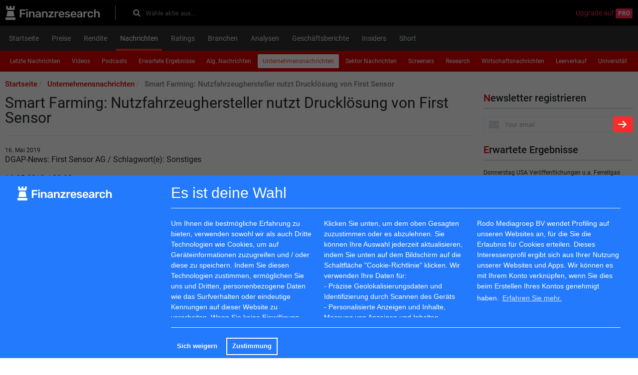

--- FILE ---
content_type: text/html; charset=utf-8
request_url: https://www.finanzresearch.ch/betriebsnachrichten/268775-smart-farming-nutzfahrzeughersteller-nutzt-druckloesung-von-first-sensor
body_size: 11220
content:
<html>
  <head>
    <title>Smart Farming: Nutzfahrzeughersteller nutzt Drucklösung von First Sensor  | Valuefokus.ch</title>
    <link href="https://www.valuefokus.de/betriebsnachrichten/268775-smart-farming-nutzfahrzeughersteller-nutzt-druckloesung-von-first-sensor" rel="canonical" />
    <meta content="DGAP-News: First Sensor AG / Schlagwort(e): Sonstiges 

 
16 - 16 May" name="description" />
    <meta content="Smart Farming: Nutzfahrzeughersteller nutzt Drucklösung von First Sensor  | Valuefokus.ch" property="og:title" />
    <meta content="article" property="og:type" />
    <meta content="https://www.finanzresearch.ch/betriebsnachrichten/268775-smart-farming-nutzfahrzeughersteller-nutzt-druckloesung-von-first-sensor" property="og:url" />
    <meta content="/images/valuefokus.ch.svg" property="og:image" />
    <meta content="DGAP-News: First Sensor AG / Schlagwort(e): Sonstiges 

 
16 - 16 May" property="og:description" />
    <meta content="width=device-width, initial-scale=1.0" name="viewport" />
    <link rel="apple-touch-icon" type="image/png" href="/assets/apple-touch-icon-57x57-5ec48005deb0662c59276658bed0d352.png" sizes="57x57" /><link rel="apple-touch-icon" type="image/png" href="/assets/apple-touch-icon-60x60-57d264a9c24b87dc3f5051e3089bbf64.png" sizes="60x60" /><link rel="apple-touch-icon" type="image/png" href="/assets/apple-touch-icon-72x72-7b5575e49acf86dc6c7bed7d96e3f269.png" sizes="72x72" /><link rel="apple-touch-icon" type="image/png" href="/assets/apple-touch-icon-76x76-db5f510e516ffd13d950b569c6971571.png" sizes="76x76" /><link rel="apple-touch-icon" type="image/png" href="/assets/apple-touch-icon-114x114-5c8a3a22ffbe18c085a6edb7a73a9396.png" sizes="114x114" /><link rel="apple-touch-icon" type="image/png" href="/assets/apple-touch-icon-120x120-24ea48deabe3275290bc0ee30b34dccb.png" sizes="120x120" /><link rel="apple-touch-icon" type="image/png" href="/assets/apple-touch-icon-144x144-cd3ab3814412f00cb17ec3f1f555a005.png" sizes="144x144" /><link rel="apple-touch-icon" type="image/png" href="/assets/apple-touch-icon-152x152-235f452795e4f65573b50c189715071b.png" sizes="152x152" /><link rel="apple-touch-icon" type="image/png" href="/assets/apple-touch-icon-180x180-8b7efd9fec3b677e894d7f5e0189c4aa.png" sizes="180x180" />
    <link href="/safari-pinned-tab.svg" rel="mask-icon" /><meta name="csrf-param" content="authenticity_token" />
    <meta name="csrf-token" content="fDlDbnRJbtm4Byw51nLD9FdEXeO5HqNTf9czq/VWPUIOrLQOXdPwXeLicDDkRRjn64WmYfA+MwanYJJj6rTHXw==" /><link rel="stylesheet" media="all" href="/assets/application_ch-9679312a7cf165c29fd740e767876426.css" data-turbolinks-track="true" /><link rel="stylesheet" media="all" href="/assets/fonts-75bcb2e37d93b558df20a4d71c739510.css" /><link rel="stylesheet" media="screen" href="https://maxcdn.bootstrapcdn.com/font-awesome/4.7.0/css/font-awesome.min.css" /><script src="/assets/application-042b36fd3d96988d7b00ef2eb4f62d78.js" data-turbolinks-track="true"></script><script>
    //<![CDATA[
    
      I18n.defaultLocale = "en";
      I18n.locale = "de";
      I18n.fallbacks = true;
    
    //]]>
    </script><script async src="https://securepubads.g.doubleclick.net/tag/js/gpt.js"></script>
    <script>
      window.googletag = window.googletag || {cmd: []};
      googletag.cmd.push(function() {
        googletag.defineSlot('/5863845/np_analist.nl/desktop-home-top-1', [[728, 90], [970, 90], [980, 90], [990, 90], [1000, 250], [1100, 250], [1170, 150], [1170, 250]], 'div-gpt-ad-1725265444385-0').addService(googletag.pubads());
        googletag.pubads().enableSingleRequest();
        googletag.pubads().collapseEmptyDivs();
        googletag.pubads().enableLazyLoad({fetchMarginPercent: 200, renderMarginPercent: 50, mobileScaling: 2.0});
        googletag.enableServices();
      });
    </script>
    <script async src="https://securepubads.g.doubleclick.net/tag/js/gpt.js"></script>
    <script>
      window.googletag = window.googletag || {cmd: []};
      googletag.cmd.push(function() {
        googletag.defineSlot('/5863845/np_analist.nl/desktop-nieuws-top-1', [[728, 90], [970, 90], [980, 90], [990, 90]], 'div-gpt-ad-1725265444385-8').addService(googletag.pubads());
        googletag.pubads().enableSingleRequest();
        googletag.pubads().collapseEmptyDivs();
        googletag.pubads().enableLazyLoad({fetchMarginPercent: 200, renderMarginPercent: 50, mobileScaling: 2.0});
        googletag.enableServices();
      });
    </script>	 
    <script async src="https://securepubads.g.doubleclick.net/tag/js/gpt.js"></script>
    <script>
      window.googletag = window.googletag || {cmd: []};
      googletag.cmd.push(function() {
        googletag.defineSlot('/5863845/np_analist.nl/desktop-nieuws-bottom', [[728, 90], [970, 90], [980, 90], [990, 90], [1000, 250], [1100, 250], [1170, 150], [1170, 250]], 'div-gpt-ad-1725265444385-12').addService(googletag.pubads());
        googletag.pubads().enableSingleRequest();
        googletag.pubads().collapseEmptyDivs();
        googletag.pubads().enableLazyLoad({fetchMarginPercent: 200, renderMarginPercent: 50, mobileScaling: 2.0});
        googletag.enableServices();
      });
    </script>
    <script async src="https://securepubads.g.doubleclick.net/tag/js/gpt.js"></script>
    <script>
      window.googletag = window.googletag || {cmd: []};
      googletag.cmd.push(function() {
        googletag.defineSlot('/5863845/np_analist.nl/desktop-home-sidebar_right_1', [[160, 600], [300, 600], [300, 250]], 'div-gpt-ad-1725265444385-2').addService(googletag.pubads());
        googletag.pubads().enableSingleRequest();
        googletag.pubads().collapseEmptyDivs();
        googletag.pubads().enableLazyLoad({fetchMarginPercent: 200, renderMarginPercent: 50, mobileScaling: 2.0});
        googletag.enableServices();
      });
    </script>
    <script async src="https://securepubads.g.doubleclick.net/tag/js/gpt.js"></script>
    <script>
      window.googletag = window.googletag || {cmd: []};
      googletag.cmd.push(function() {
        googletag.defineSlot('/5863845/np_analist.nl/desktop-home-sidebar_right_2', [[160, 600], [300, 600], [300, 250]], 'div-gpt-ad-1725265444385-3').addService(googletag.pubads());
        googletag.pubads().enableSingleRequest();
        googletag.pubads().collapseEmptyDivs();
        googletag.pubads().enableLazyLoad({fetchMarginPercent: 200, renderMarginPercent: 50, mobileScaling: 2.0});
        googletag.enableServices();
      });
    </script>
    
  </head>
  <body>
    <div id="overlay-black"></div>
    <div class="wrapper" id="wrapper"><!-- / 5863845/gpt -->
      <div id='div-gpt-ad-1725265444385-0' style='min-width: 728px; min-height: 90px; text-align: center'>
        <script>
          googletag.cmd.push(function() { googletag.display('div-gpt-ad-1725265444385-0'); });
        </script>
      </div>
      
      <header class="navbar navbar-inverse" role="navigation">
        <div class="container">
          <div class="row">
            <div class="col-xs-12"><div itemscope="" itemtype="http://schema.org/WebSite">
                <div class="navbar-top">
                  <div class="header-left">
                    <a class="navbar-logo" itemprop="url" href="/"><img src="/images/valuefokus.ch.svg" alt="Valuefokus.ch" /></a>
                    <form class="form-inline navbar-form" itemprop="potentialAction" action="/suche" accept-charset="UTF-8" method="get"><input name="utf8" type="hidden" value="&#x2713;" />
                          <meta content="https://www.analist.nl/zoeken?utf8=✓&amp;q={query}" itemprop="target" />
                          <div class="header_search_form">
                            <input type="text" name="q" id="inp" value="" placeholder="Wähle aktie aus..." class="search_input form-control" autocomplete="off" itemprop="query-input" /><label class="search-icon" for="inp"><i class="fa fa-search"></i></label>
                          </div></form>
                  </div>
                  <div class="header-right">
                    <div class="header_links"><a class="header_link upgrade_pro" href="/pro">Upgrade auf <span class="pro">Pro</span></a>
                    </div>
                  </div>
                </div>
              </div>
            </div>
          </div>
        </div>
      </header>
      <header class="main-mnu">
        <div class="container">
          <div class="row navigation-wrapping">
            <div class="col-xs-12">
              <nav class="navbar navbar-default">
                <div class="navbar-header">
                  <button class="navbar-toggle collapsed" data-target="#bs-example-navbar-collapse-1" data-toggle="collapse" type="button"><span class="sr-only">Toggle navigation</span><span class="icon-bar"></span><span class="icon-bar"></span><span class="icon-bar"></span></button><button class="navbar-toggle collapsed" data-target="#bs-example-navbar-collapse-3" data-toggle="collapse" type="button"><span class="sr-only"></span><span>Menu</span></button>
                </div>
                <div class="collapse navbar-collapse" id="bs-example-navbar-collapse-1">
                  <div class="main-navigation">
                    <ul class="nav nav-tabs" itemscope="" itemtype="https://schema.org/SiteNavigationElement"><li><a itemprop="url" class="wrap-normal" href="/"><span itemprop="name">Startseite</span></a></li><li><a itemprop="url" class="wrap-normal" href="/preise/aktien"><span itemprop="name">Preise</span></a></li><li><a itemprop="url" class="wrap-normal" href="/aktien_rendite"><span itemprop="name">Rendite</span></a></li><li class="active"><a itemprop="url" class="wrap-normal" href="/news"><span itemprop="name">Nachrichten</span></a></li><li><a itemprop="url" class="wrap-normal" href="/ratings"><span itemprop="name">Ratings</span></a></li><li><a itemprop="url" class="wrap-normal" href="/sektoren"><span itemprop="name">Branchen</span></a></li><li><a itemprop="url" class="wrap-normal" href="/toprankings"><span itemprop="name">Analysen</span></a></li><li><a itemprop="url" class="wrap-normal" href="/geschaftsberichte"><span itemprop="name">Geschäftsberichte</span></a></li><li><a itemprop="url" class="wrap-normal" href="/insiders"><span itemprop="name">Insiders</span></a></li><li><a itemprop="url" class="wrap-normal" href="/short_bruto"><span itemprop="name">Short</span></a></li>
                    </ul>
                    <div class="user-nav">
                    </div>
                  </div>
                </div>
              </nav>
            </div>
          </div>
        </div>
      </header>
      <div class="container"><div class="row sub-navigation-wrapping">
          <div class="col-xs-12">
            <nav class="navbar navbar-default">
              <div class="container-fluid">
                <div class="collapse navbar-collapse" id="bs-example-navbar-collapse-3">
                  <div class="sub-navigation">
                    <ul class="nav nav-pills" itemscope="" itemtype="https://schema.org/SiteNavigationElement">
                      <li><a itemprop="url" class="wrap-normal" href="/news"><span itemprop="name">Letzte Nachrichten</span></a></li><li><a itemprop="url" class="wrap-normal" href="/videos"><span itemprop="name">Videos</span></a></li><li><a itemprop="url" class="wrap-normal" href="/podcasts"><span itemprop="name">Podcasts</span></a></li><li><a itemprop="url" class="wrap-normal" href="/erwartete_ergebnisse"><span itemprop="name">Erwartete Ergebnisse</span></a></li><li><a itemprop="url" class="wrap-normal" href="/nachrichten"><span itemprop="name">Alg. Nachrichten</span></a></li><li class="active"><a itemprop="url" class="wrap-normal" href="/betriebsnachrichten"><span itemprop="name">Unternehmensnachrichten</span></a></li><li><a itemprop="url" class="wrap-normal" href="/sektor_nachrichten"><span itemprop="name">Sektor Nachrichten</span></a></li><li><a itemprop="url" class="wrap-normal" href="/screeners"><span itemprop="name">Screeners</span></a></li><li><a itemprop="url" class="wrap-normal" href="/research"><span itemprop="name">Research</span></a></li><li><a itemprop="url" class="wrap-normal" href="/wirtschaftsnachrichten"><span itemprop="name">Wirtschaftsnachrichten</span></a></li><li><a itemprop="url" class="wrap-normal" href="/leerverkauf"><span itemprop="name">Leerverkauf</span></a></li><li><a itemprop="url" class="wrap-normal" href="/universit%C3%A4t"><span itemprop="name">Universität</span></a></li>
                    </ul>
                  </div>
                </div>
              </div>
            </nav>
            <ul class="breadcrumb" itemscope="" itemtype="http://schema.org/BreadcrumbList">
              <li itemprop='itemListElement' itemscope itemtype='http://schema.org/ListItem'>
                    <a itemprop="item" itemtype="http://schema.org/Thing" href="/"><span itemprop="name">Startseite</span></a>
                     <meta itemprop='position' content='1'/>
                  </li><li itemprop='itemListElement' itemscope itemtype='http://schema.org/ListItem'>
                    <a itemprop="item" itemtype="http://schema.org/Thing" href="/betriebsnachrichten"><span itemprop="name">Unternehmensnachrichten</span></a>
                     <meta itemprop='position' content='2'/>
                  </li><li itemprop='itemListElement' itemscope itemtype='http://schema.org/ListItem'>
                    <a itemprop='item' itemtype='http://schema.org/Thing' style='color: grey;'><span itemprop="name">Smart Farming: Nutzfahrzeughersteller nutzt Drucklösung von First Sensor </span></a>
                     <meta itemprop='position' content='3'/>
                  </li>
            </ul>
          </div>
        </div>
        <div class="row contact-margin">
          <div class="col-xs-12 col-md-9 content mb-20">
            <h1>
              Smart Farming: Nutzfahrzeughersteller nutzt Drucklösung von First Sensor 
            </h1>
            <time>16. Mai 2019</time><!-- / 5863845/gpt -->
            <div id='div-gpt-ad-1725265444385-8' style='min-width: 728px; min-height: 90px;'>
              <script>
                googletag.cmd.push(function() { googletag.display('div-gpt-ad-1725265444385-8'); });
              </script>
            </div>
            
            <div class="common_news">
              <table  class="news_layout style2015"  border="0" cellpadding="0" cellspacing="0" >
              <tr >
              <td >
              <p class="news_top">DGAP-News: First Sensor AG / Schlagwort(e): Sonstiges<br/>
              
              <br/>
              <span class="news_top_date">16.05.2019 / 08:00 </span><br/>
              
              
              Für den Inhalt der Mitteilung ist der Emittent / Herausgeber verantwortlich.<br/>
              <br/>
              </p>
              <hr/>
              <div class="break-word news_main"><p><b>Smart Farming: Nutzfahrzeughersteller nutzt Drucklösung von First Sensor </b></p>
              
              <p style="margin-left:40px;"><b>- </b>Einsatz in neuer Generation innovativer Mähdrescher</p>
              
              <p style="margin-left:40px;">- 2019 Ausstattung von 2.000 Maschinen geplant</p>
              
              <p>Die First Sensor AG, Entwickler und Hersteller von Standardprodukten und kundenspezifischen Sensorlösungen im Wachstumsmarkt Sensorik, baut die Aktivitäten im Bereich Smart Farming aus und beliefert einen international tätigen Hersteller von Nutz- und Sonderfahrzeugen mit kundenspezifischen Niedrigstdrucksensoren. In einer neuen Generation innovativer Mähdrescher überwachen sie den Druck auf Dreschsiebe, um den Dreschvorgang zu verbessern und die Effizienz des Erntevorgangs zu erhöhen. Der Schlüsselkunde will in diesem Jahr 2.000 Maschinen mit der Lösung optimieren und kündigte für das kommende Jahr bereits höhere Abrufe an.</p>
              
              <p>"Durch die Zusammenarbeit mit unserem Schlüsselkunden bauen wir entlang unserer Mobility-Strategie den Marktanteil im Bereich Nutz- und Sonderfahrzeuge konsequent aus und erweitern zudem unsere Präsenz im wachsenden Applikationsfeld Smart Farming. Dabei setzen wir nicht nur auf den Wachstumstreiber Druck, sondern erschließen uns auch Potenziale für die Anwendung von Kameras und Sensorfusion zur Einführung des teil- und vollautonomen Fahrens", führt Dr. Dirk Rothweiler, Vorstandsvorsitzender der First Sensor AG aus. Experten zufolge wird der globale Markt für Landtechnik bei einer durchschnittlichen jährlichen Wachstumsrate von 12,61 Prozent im Jahr 2026 ein Volumen von 19,86 Milliarden US-Dollar erreichen. First Sensor hat im Geschäftsjahr 2018 mit Anwendungen im Zielmarkt Mobility 40,2 Millionen Euro erwirtschaftet. Nutz- und Sonderfahrzeuge machen dabei einen Anteil von 20 Prozent aus.</p>
              
              <p>"Agrar- und landwirtschaftliche Maschinen sind Innovationstreiber im Umfeld der mobilen Arbeitsmaschinen. Sie verfügen über ein hohes Potenzial zur Automatisierung und Effizienzerhöhungen werden sofort sichtbar. Dieser Markt bietet für uns daher interessante Möglichkeiten, unseren Wertschöpfungsanteil auszubauen", hebt Wilhelm Prinz von Hessen, Vice President Mobility der First Sensor AG hervor. Die Entwicklung und Produktion des kundenspezifischen Sensormoduls übernimmt die First Sensor Mobility GmbH in Dresden. Sie nutzt LDE-Niedrigstdrucksensoren, die am kanadischen First Sensor-Standort in Montreal als Komponenten aufgebaut werden. LDE-Sensoren decken kleinste Druckbereiche ab 0,25 Millibar ab. Durch die Integration des Strömungskanals auf Sensorchip-Ebene besitzen sie sehr hohe pneumatische Widerstände. Sie sind außerdem sehr robust im Umgang mit staubbelasteter Luft und halten Vibrationen und Schockbelastungen aus. Drucksensorik ist neben LiDAR und Kamera ein Wachstumstreiber für First Sensor. Im vergangenen Jahr hat das Unternehmen rund 40 Prozent des Umsatzes im Bereich Pressure erzielt.</p>
              
              <p><b>Über die First Sensor AG</b><br />
              Gegründet als Technologie-Startup in den frühen 1990er Jahren, ist First Sensor heute ein weltweit tätiges Sensorikunternehmen. Basierend auf dem Knowhow in Chip Design und Production sowie Microelectronic Packaging entstehen Standardsensoren und kundenspezifische Sensorlösungen in den Bereichen Photonics, Pressure und Advanced Electronics für den stetig wachsenden Bedarf in Schlüsselanwendungen für die Zielmärkte Industrial, Medical und Mobility. Die Strategie ist auf profitables Wachstum ausgerichtet und fokussiert auf Schlüsselkunden und -produkte, Vorwärtsintegration und die Stärkung der internationalen Präsenz. First Sensor ist seit 1999 an der Frankfurter Wertpapierbörse notiert [Prime Standard Ι WKN: 720190 Ι ISIN: DE0007201907 Ι SIS]. Weitere Informationen: <a href='https://link.cockpit.eqs.com/cgi-bin/fncls.ssp?fn=redirect&url=9215c4499171f872e25eb8f6ac806eee&application_id=812117&site_id=news_data&application_name=news' target="_blank">www.first-sensor.com</a>.</p>
              
              <p><b>Disclaimer</b><br />
              Aussagen in diesem Bericht, die sich auf die zukünftige Entwicklung beziehen, basieren auf unserer sorgfältigen Einschätzung zukünftiger Ereignisse. Die tatsächlichen Ergebnisse des Unternehmens können von den geplanten Ergebnissen erheblich abweichen, da sie von einer Vielzahl von Markt- und Wirtschaftsfaktoren abhängen, die sich teilweise dem Einfluss des Unternehmens entziehen.<br />
              <br />
              <b>Druckfähiges Bildmaterial </b><br />
              <a href='https://link.cockpit.eqs.com/cgi-bin/fncls.ssp?fn=redirect&url=047433dabf9cbac71a951168957eb1d5&application_id=812117&site_id=news_data&application_name=news' target="_blank">http://www.first-sensor.com/de/unternehmen/presse/bildarchiv</a><br />
              Die Bildrechte hält die First Sensor AG. Bei Verwendung bitten wir Sie um einen Hinweis darauf. Sollten Sie weiteres Material benötigen, kontaktieren Sie uns gerne.</p>
              </div>
              
              
              
              
              
              
              
              
              
              
              <br/><hr/>
              <p class="news_bottom">
              16.05.2019  Veröffentlichung einer Corporate News/Finanznachricht, übermittelt durch DGAP - ein Service der EQS Group AG. <br/>Für den Inhalt der Mitteilung ist der Emittent / Herausgeber verantwortlich.<br/><br/>Die DGAP Distributionsservices umfassen gesetzliche Meldepflichten, Corporate News/Finanznachrichten und Pressemitteilungen. <br/>Medienarchiv unter http://www.dgap.de<br/>
              </p>
              <hr/>
              
              </td >
              </tr >
              </table >
              
              
              		
              		
              		
              		
              		
              		
              		
              		
              		
              		
              		
              		
              		
              		
              		
              		
              		
              		
              		
              		
                      
                      
              		
              		
              		
              		
              
              
              
              
              
              
              
              
              
              
              
              
              
              
              
              
              
              
              
              
              
              
              
              
              
              
              
              
              
              
              <table class="news_footer_layout"  cellpadding="0" cellspacing="0" >
              
              <tr>
              	<td align="left" valign="top" class="first_column column_1" no_break=1 nowrap>Sprache:</td>
              	<td align="left" valign="top" class="column_2">Deutsch</td>
              </tr>
              
              
              <tr>
              	<td align="left" valign="top" class="column_1" no_break=1 nowrap>Unternehmen:</td>
              	<td align="left" valign="top" class="column_2">First Sensor AG</td>
              </tr>
              <tr>
              	<td align="left" valign="top" class="column_1"></td>
              	<td align="left" valign="top" class="column_2">Peter-Behrens-Straße 15</td>
              </tr>
              <tr>
              	<td align="left" valign="top" class="column_1"></td>
              	<td align="left" valign="top" class="column_2">12459 Berlin</td>
              
              </tr>
              <tr>
              	<td align="left" valign="top" class="column_1"></td>
              	<td align="left" valign="top" class="column_2">Deutschland</td>
              </tr>
              
              
              <tr>
              	<td align="left" valign="top" class="column_1" no_break=1 nowrap>Telefon:</td>
              	<td align="left" valign="top" class="column_2">+49 (0)30 63 99 23-760</td>
              </tr>
              
              
              <tr>
              	<td align="left" valign="top" class="column_1" no_break=1 nowrap>Fax:</td>
              	<td align="left" valign="top" class="column_2">+49 (0)30 63 99 23-719</td>
              </tr>
              
              
              <tr>
              	<td align="left" valign="top" class="column_1" no_break=1 nowrap>E-Mail:</td>
              	<td align="left" valign="top" class="column_2">ir@first-sensor.com</td>
              </tr>
              
              
              <tr>
              	<td align="left" valign="top" class="column_1" no_break=1 nowrap>Internet:</td>
              	<td align="left" valign="top" class="column_2">www.first-sensor.com</td>
              </tr>
              
              
              <tr>
              	<td align="left" valign="top" class="column_1" no_break=1 nowrap>ISIN:</td>
              	<td align="left" valign="top" class="column_2">DE0007201907</td>
              </tr>
              
              
              
              <tr>
              	<td align="left" valign="top" class="column_1" no_break=1 nowrap>WKN:</td>
              	<td align="left" valign="top" class="column_2">720190</td>
              </tr>
              
              
              
              
              
              
              
              
              
              <tr>
              	<td align="left" valign="top" class="column_1" no_break=1>Börsen:</td>
              	<td align="left" valign="top" class="column_2">Regulierter Markt in Frankfurt (Prime Standard); Freiverkehr in Berlin, Düsseldorf, Hamburg, München, Stuttgart, Tradegate Exchange</td>
              </tr>
              
              
              
              
              
              
              
              <tr>
              	<td align="left" valign="top" class="column_1" no_break=1 nowrap>EQS News ID:</td>
              	<td align="left" valign="top" class="column_2">812117</td>
              </tr>
              
              </table>
              
              <br/>
              <table class="news_footer_layout"  border="0" cellpadding="0" cellspacing="0"  >
              <tr>
              	<td align="left" valign="top" colspan="2"></td>
              </tr>
              </table>
              
              
              <table class="news_layout news_layout_footer_end"  border="0"   cellpadding="0" cellspacing="0" >
              <tr>
              	<td align="left" valign="top" colspan="2">&nbsp;</td>
              </tr>
              <tr>
              	<td align="left" valign="top" class="column_1">Ende der Mitteilung</td>
              	<td align="left" valign="top" class="column_2">DGAP News-Service</td>
              </tr>
              </table>
              
              
              
              <p class="">
              
              
              </p>
              
              <img src="https://link.cockpit.eqs.com/cgi-bin/fncls.ssp?fn=show_t_gif&application_id=812117&application_name=news&site_id=news_data" alt="show this" width="0" height="0" border="0" />
              
              
            </div>
            <div class="social-likes" >
              <div class="facebook" title="Share link on Facebook">Facebook</div>
              <div class="twitter" data-related="dsdfsd" title="Share link on Twitter">Twitter</div>
            </div>
            
          </div>
          <div class="col-xs-12 col-md-3 sidebar">
            <!-- / 5863845/gpt -->
            <div id='div-gpt-ad-1725265444385-2' style='min-width: 160px; min-height: 250px;'>
              <script>
                googletag.cmd.push(function() { googletag.display('div-gpt-ad-1725265444385-2'); });
              </script>
            </div>
            <div class="well">
              <form class="email-form" action="/subscribe" accept-charset="UTF-8" method="post"><input name="utf8" type="hidden" value="&#x2713;" /><input type="hidden" name="authenticity_token" value="25SOPYavwqvDIk+ycOFmqb0DyyyD+rMoUVY9+E7dsVCpAXldrzVcL5nHE7tC1r26AcIwrsraI32J4ZwwUT9LTQ==" />
                <div class="title-link">
                  <label class="main-label" for="main">Newsletter registrieren</label>
                </div>
                <div class="input-group">
                  <span class="inputbg"><input type="text" name="email" id="email" value="" placeholder="Your email" class="form-control" /><div class="udgwtkijhmcoeasxp_1769161505"><style media="screen">.udgwtkijhmcoeasxp_1769161505 {position:absolute!important;top:-9999px;left:-9999px;}</style><label for="udgwtkijhmcoeasxp">If you are a human, ignore this field</label><input type="text" name="udgwtkijhmcoeasxp" id="udgwtkijhmcoeasxp" autocomplete="off" tabindex="-1" /></div></span><button name="button" type="submit" class="btn btn-primary"><i class="arrow-right"></i></button>
                </div></form>
            </div>
            <div class="well hidden-xs">
              <div class="title-link">
                <a class="index-title" href="/erwartete_ergebnisse">Erwartete Ergebnisse</a>
              </div>
              <div class="newsletters-wrapper">
                <div class="news-title-link">
                  <a href="/erwartete_ergebnisse/1000641-donnerstag-usa-ver-ouml-ffentlichungen-u-a-ferrellgas-partners-lp-und-park-city-group-inc">Donnerstag USA Ver&ouml;ffentlichungen u.a. Ferrellgas Partners LP und Park City Group Inc</a>
                </div>
                <div class="news-title-link">
                  <a href="/erwartete_ergebnisse/1000636-donnerstag-eu-ver-ouml-ffentlichungen-u-a-abrdn-property-income-trust-ltd-und-enwell-energy-plc">Donnerstag EU-Ver&ouml;ffentlichungen u.a. abrdn Property Income Trust Ltd und Enwell Energy PLC</a>
                </div>
                <div class="news-title-link">
                  <a href="/erwartete_ergebnisse/1000087-mittwoch-usa-ver-ouml-ffentlichungen-u-a-h-b-fuller-company-und-migom-global-corp">Mittwoch USA Ver&ouml;ffentlichungen u.a. H.B. Fuller Company und Migom Global Corp</a>
                </div>
              </div>
            </div><!-- / 5863845/gpt -->
            <div id='div-gpt-ad-1725265444385-3' style='min-width: 160px; min-height: 250px;'>
              <script>
                googletag.cmd.push(function() { googletag.display('div-gpt-ad-1725265444385-3'); });
              </script>
            </div>
            
            <div class="well hidden-xs">
              <a class="twitter-timeline" href="https://twitter.com/FinanzResearch" data-widget-id="704673150102020100">Tweets by @FinanzResearch</a>
              <script>!function(d,s,id){var js,fjs=d.getElementsByTagName(s)[0],p=/^http:/.test(d.location)?'http':'https';if(!d.getElementById(id)){js=d.createElement(s);js.id=id;js.src=p+"://platform.twitter.com/widgets.js";fjs.parentNode.insertBefore(js,fjs);}}(document,"script","twitter-wjs");</script>
              
            </div>
            <div class="rb_logolink_div">
              <table>
                <tbody>
                  <tr>
                    <td class="rb_table_td">
                      <a target="_blank" href="https://www.valuefokus.de/universit%C3%A4t/491320-alles-ueber-ethereum"><img width="40" height="40" src="https://analist-seminar-videos.s3.amazonaws.com/uploads/textlink/analist.jpg" alt="Analist" /></a>
                    </td>
                    <td>
                      <div class="rb_logolink_textdiv"><a class="rb_logolink_link" target="_blank" href="https://www.valuefokus.de/universit%C3%A4t/491320-alles-ueber-ethereum">
                                    <span class="rb_logolink_title">Alles über Ethereum</span></a><br />
                      </div>
                      <span class="rb_logolink_text"></span>
                    </td>
                  </tr>
                </tbody>
              </table>
            </div><div class="rb_logolink_div">
              <table>
                <tbody>
                  <tr>
                    <td class="rb_table_td">
                      <a target="_blank" href="https://www.valuespectrum.com/"><img width="40" height="40" src="https://analist-seminar-videos.s3.amazonaws.com/uploads/textlink/analist.jpg" alt="Analist" /></a>
                    </td>
                    <td>
                      <div class="rb_logolink_textdiv"><a class="rb_logolink_link" target="_blank" href="https://www.valuespectrum.com/">
                                    <span class="rb_logolink_title">Aktien USA</span></a><br />
                      </div>
                      <span class="rb_logolink_text"></span>
                    </td>
                  </tr>
                </tbody>
              </table>
            </div><div class="rb_logolink_div">
              <table>
                <tbody>
                  <tr>
                    <td class="rb_table_td">
                      <a target="_blank" href="https://www.analist.nl/"><img width="40" height="40" src="https://analist-seminar-videos.s3.amazonaws.com/uploads/textlink/analist.jpg" alt="Analist" /></a>
                    </td>
                    <td>
                      <div class="rb_logolink_textdiv"><a class="rb_logolink_link" target="_blank" href="https://www.analist.nl/">
                                    <span class="rb_logolink_title">Niederländische Aktien</span></a><br />
                      </div>
                      <span class="rb_logolink_text"></span>
                    </td>
                  </tr>
                </tbody>
              </table>
            </div>
          </div>
        </div><!-- / 5863845/gpt -->
        <div id='div-gpt-ad-1725265444385-12' style='min-width: 728px; min-height: 90px;'>
          <script>
            googletag.cmd.push(function() { googletag.display('div-gpt-ad-1725265444385-12'); });
          </script>
        </div>
        
      </div>
      <div class="container">
        <div class="row empty_place">
          <div class="col-xs-12">
            <div class="footer">
              <div class="top">
                <a href="#wrapper"><i class="arrow-up"></i></a>
              </div><div class="well well-lg">
                <div class="row">
                  <div class="col-sm-4 mrb-20">
                    <span class="head">Impressum</span>
                    <ul class="footer-links">
                      <li class="block">
                        <a href="http://www.fpgroup.nl">Fpgroup.nl</a>
                      </li>
                      <li class="block">
                        <a href="mailto:info@analist.nl">info@analist.nl</a>
                      </li>
                      <li class="block">
                        <a href="/impressum">Impressum</a>
                      </li>
                      <li class="blockbottom20">
                        <a href="/sitemap/1000/ch">RSS feed</a>
                      </li>
                      <li class="block">
                        <a href="/contacts/free/new">Contact</a>
                      </li>
                      <li class="block" id="revoke-button-place"></li>
                    </ul>
                  </div>
                  <div class="col-sm-4 mrb-20">
                    <span class="head">Netzwerk</span>
                    <ul class="footer-links">
                      <li class="block">
                        <a target="_blank" href="https://www.analist.nl">Analist.nl</a>
                      </li>
                      <li class="block">
                        <a href="/links">Links</a>
                      </li>
                      <li class="block">
                        <a href="/isin">ISIN</a>
                      </li>
                      <li class="block">
                        <a href="/glossary">Glossar</a>
                      </li>
                    </ul>
                  </div>
                  <div class="col-sm-4 mrb-20">
                    <span class="head">Partner</span>
                    <ul class="footer-links">
                      <li class="block">
                        Morningstar
                      </li>
                      <li class="block">
                        Yes-Investmedia.de
                      </li>
                      <li class="block">
                        AAII.com
                      </li>
                      <li class="block">
                        NASDAQ
                      </li>
                      <li class="block">
                        vwd Group
                      </li>
                      <li class="block">
                        Euronext
                      </li>
                      <li class="block">
                        BATS Chi-x
                      </li>
                    </ul>
                  </div>
                </div>
              </div>
              <div class="bottom">
                <div class="copyright">
                  © 2026 Valuefokus. All Rights Reserved
                </div>
                <div class="developed_by">
                  Developed and maintained by&nbsp;&nbsp;<img src="/images/velainn-logo.png" alt="Velainn logo" />
                </div>
              </div>
            </div>
          </div>
        </div>
      </div>
    </div>
    <!-- Start of HubSpot Embed Code -->
    <script type="text/javascript" id="hs-script-loader" async defer src="//js-eu1.hs-scripts.com/25210151.js"></script>
    <!-- End of HubSpot Embed Code -->          <script src="https://cdn.jsdelivr.net/npm/cookieconsent@3/build/cookieconsent.min.js"></script>
    <script>
    window.cookieconsent.initialise({
      layout: 'custom-cookie-consent-layout',
      layouts: {
        'custom-cookie-consent-layout':
        '<div class="container custom-cookie-consent-layout">                <div class="row cookie-message">                  <div class="col-md-3 col-xs-12" style="padding-top: 8px;">                  <img src="/images/valuefokus.ch.svg" alt="Valuefokus.ch" />                  </div>                  <div class="col-md-9 col-xs-12 col-sm-12">                  <p style="color: white; margin: 10px 0 20px; font-weight: 400; font-size: 30px; padding-bottom: 20px; border-bottom: 1px solid #e1ecf4;">Es ist deine Wahl</p>                    <div class="row">                      <div class="col-md-4 col-xs-12 col-sm-12">Um Ihnen die bestmögliche Erfahrung zu bieten, verwenden sowohl wir als auch Dritte Technologien wie Cookies, um auf Geräteinformationen zuzugreifen und / oder diese zu speichern. Indem Sie diesen Technologien zustimmen, ermöglichen Sie uns und Dritten, personenbezogene Daten wie das Surfverhalten oder eindeutige Kennungen auf dieser Website zu verarbeiten. Wenn Sie keine Einwilligung erteilen oder widerrufen, kann dies bestimmte Merkmale und Funktionen beeinträchtigen.</div>                      <div class="col-md-4 col-xs-12 col-sm-12">Klicken Sie unten, um dem oben Gesagten zuzustimmen oder es abzulehnen. Sie können Ihre Auswahl jederzeit aktualisieren, indem Sie unten auf dem Bildschirm auf die Schaltfläche \"Cookie-Richtlinie\" klicken. Wir verwenden Ihre Daten für: <br> - Präzise Geolokalisierungsdaten und Identifizierung durch Scannen des Geräts <br> - Personalisierte Anzeigen und Inhalte, Messung von Anzeigen und Inhalten, Einblicke in die Zielgruppe und Produktentwicklung.</div>                      <div class="col-md-4 col-xs-12 col-sm-12">Rodo Mediagroep BV wendet Profiling auf unseren Websites an, für die Sie die Erlaubnis für Cookies erteilen. Dieses Interessenprofil ergibt sich aus Ihrer Nutzung unserer Websites und Apps. Wir können es mit Ihrem Konto verknüpfen, wenn Sie dies beim Erstellen Ihres Kontos genehmigt haben. {{link}}</div>                    </div>                  </div>                </div>                <div class="row cookies-buttons">                  <div class="col-md-3 col-xs-12">                  </div>                  <div class="col-md-9 col-xs-12 col-sm-12">                    <hr>                    <div align= "center">{{compliance}}</div>                  </div>                </div>              </div>'
      },
      cookie: {
        name: "cookieconsent_status2"
      },
      palette: {
        popup: {
          background: "#237afc"
        },
        button: {
          background: "transparent",
          text: "#fff",
          border: "#fff"
        }
      },
      type: "opt-in",
      revokeBtn: '<a class="cc-revoke" id="revoke-button">Cookie-Richtlinie</a>',
      animateRevokable: false,
      content: {
        link: "Erfahren Sie mehr.",
        allow: "Zustimmung",
        deny: "Sich weigern",
        href: "https://2gdpr.com/cookies",
      },
      onInitialise: function (status) {
        var type = this.options.type;
        var didConsent = this.hasConsented();
        if (type == 'opt-in' && didConsent) {
          myScripts();
        }
      },
      onStatusChange: function(status, chosenBefore) {
        var type = this.options.type;
        var didConsent = this.hasConsented();
        if (type == 'opt-in' && didConsent) {
          myScripts();
        }
      },
      onPopupOpen: function() {
        myOverlayBlackOn();
      },
      onPopupClose: function() {
        myOverlayBlackOff();
      }
    });
     function myScripts() {
          (function(i,s,o,g,r,a,m){i['GoogleAnalyticsObject']=r;i[r]=i[r]||function(){
          (i[r].q=i[r].q||[]).push(arguments)},i[r].l=1*new Date();a=s.createElement(o),
          m=s.getElementsByTagName(o)[0];a.async=1;a.src=g;m.parentNode.insertBefore(a,m)
          })(window,document,'script','https://www.google-analytics.com/analytics.js','ga');
           ga('create', 'UA-11334375-15', 'auto');
          ga('send', 'pageview');
           (adsbygoogle=window.adsbygoogle||[]).pauseAdRequests=0;
    };
     function myOverlayBlackOn() {
      document.getElementById('overlay-black').style.display = "block";
    };
     function myOverlayBlackOff() {
      document.getElementById('overlay-black').style.display = "none";
    };
    </script>
    <script>
      var fragment = document.createDocumentFragment();
      fragment.appendChild(document.getElementById('revoke-button'));
      document.getElementById('revoke-button-place').appendChild(fragment);
    </script>
    
  </body>
</html>

--- FILE ---
content_type: text/html; charset=utf-8
request_url: https://www.google.com/recaptcha/api2/aframe
body_size: 268
content:
<!DOCTYPE HTML><html><head><meta http-equiv="content-type" content="text/html; charset=UTF-8"></head><body><script nonce="lIAc07kAJ6VXIo5K-L8bwg">/** Anti-fraud and anti-abuse applications only. See google.com/recaptcha */ try{var clients={'sodar':'https://pagead2.googlesyndication.com/pagead/sodar?'};window.addEventListener("message",function(a){try{if(a.source===window.parent){var b=JSON.parse(a.data);var c=clients[b['id']];if(c){var d=document.createElement('img');d.src=c+b['params']+'&rc='+(localStorage.getItem("rc::a")?sessionStorage.getItem("rc::b"):"");window.document.body.appendChild(d);sessionStorage.setItem("rc::e",parseInt(sessionStorage.getItem("rc::e")||0)+1);localStorage.setItem("rc::h",'1769161509434');}}}catch(b){}});window.parent.postMessage("_grecaptcha_ready", "*");}catch(b){}</script></body></html>

--- FILE ---
content_type: image/svg+xml
request_url: https://www.finanzresearch.ch/images/valuefokus.ch.svg
body_size: 20555
content:
<?xml version="1.0" encoding="UTF-8" standalone="no"?>
<svg width="190px" height="28px" viewBox="0 0 190 28" version="1.1" xmlns="http://www.w3.org/2000/svg" xmlns:xlink="http://www.w3.org/1999/xlink">
    <!-- Generator: Sketch 48.2 (47327) - http://www.bohemiancoding.com/sketch -->
    <title>finanzresearch</title>
    <desc>Created with Sketch.</desc>
    <defs></defs>
    <g id="done" stroke="none" stroke-width="1" fill="none" fill-rule="evenodd" transform="translate(-40.000000, -283.000000)">
        <g id="8" transform="translate(40.000000, 254.000000)" fill="#FFFFFF">
            <g id="finanzresearch" transform="translate(0.000000, 29.000000)">
                <path d="M28.955,22.839 C28.8476661,22.7316661 28.794,22.6013341 28.794,22.448 L28.794,7.475 C28.794,7.30633249 28.8438328,7.16833387 28.9435,7.061 C29.0431672,6.95366613 29.1773325,6.9 29.346,6.9 L39.351,6.9 C39.5196675,6.9 39.6576661,6.95366613 39.765,7.061 C39.8723339,7.16833387 39.926,7.30633249 39.926,7.475 L39.926,9.131 C39.926,9.2843341 39.8723339,9.41466613 39.765,9.522 C39.6576661,9.62933387 39.5196675,9.683 39.351,9.683 L31.991,9.683 L31.991,14.007 L38.891,14.007 C39.0596675,14.007 39.1976661,14.0606661 39.305,14.168 C39.4123339,14.2753339 39.466,14.4056659 39.466,14.559 L39.466,16.215 C39.466,16.3683341 39.4123339,16.4986661 39.305,16.606 C39.1976661,16.7133339 39.0596675,16.767 38.891,16.767 L31.991,16.767 L31.991,22.448 C31.991,22.6013341 31.9373339,22.7316661 31.83,22.839 C31.7226661,22.9463339 31.5846675,23 31.416,23 L29.346,23 C29.1926659,23 29.0623339,22.9463339 28.955,22.839 Z M41.733,8.924 C41.6256661,8.81666613 41.572,8.6863341 41.572,8.533 L41.572,6.854 C41.572,6.68533249 41.6256661,6.54733387 41.733,6.44 C41.8403339,6.33266613 41.9706659,6.279 42.124,6.279 L44.24,6.279 C44.4086675,6.279 44.5466661,6.33266613 44.654,6.44 C44.7613339,6.54733387 44.815,6.68533249 44.815,6.854 L44.815,8.533 C44.815,8.6863341 44.7575006,8.81666613 44.6425,8.924 C44.5274994,9.03133387 44.3933341,9.085 44.24,9.085 L42.124,9.085 C41.9706659,9.085 41.8403339,9.03133387 41.733,8.924 Z M41.825,22.839 C41.7176661,22.7316661 41.664,22.6013341 41.664,22.448 L41.664,11.592 C41.664,11.4233325 41.7176661,11.2891672 41.825,11.1895 C41.9323339,11.0898328 42.0626659,11.04 42.216,11.04 L44.171,11.04 C44.3243341,11.04 44.4546661,11.0936661 44.562,11.201 C44.6693339,11.3083339 44.723,11.4386659 44.723,11.592 L44.723,22.448 C44.723,22.6013341 44.6693339,22.7316661 44.562,22.839 C44.4546661,22.9463339 44.3243341,23 44.171,23 L42.216,23 C42.0626659,23 41.9323339,22.9463339 41.825,22.839 Z M47.22,22.839 C47.1126662,22.7316661 47.059,22.6013341 47.059,22.448 L47.059,11.592 C47.059,11.4233325 47.1126662,11.2891672 47.22,11.1895 C47.3273339,11.0898328 47.4576659,11.04 47.611,11.04 L49.52,11.04 C49.6886675,11.04 49.8228329,11.0898328 49.9225,11.1895 C50.0221672,11.2891672 50.072,11.4233325 50.072,11.592 L50.072,12.535 C51.007338,11.3849943 52.2876586,10.81 53.913,10.81 C55.3236737,10.81 56.4429959,11.2699954 57.271,12.19 C58.0990042,13.1100046 58.513,14.374992 58.513,15.985 L58.513,22.448 C58.513,22.6013341 58.4631672,22.7316661 58.3635,22.839 C58.2638329,22.9463339 58.1296675,23 57.961,23 L55.891,23 C55.7376659,23 55.6073339,22.9463339 55.5,22.839 C55.3926662,22.7316661 55.339,22.6013341 55.339,22.448 L55.339,16.123 C55.339,15.2336622 55.1205022,14.5398358 54.6835,14.0415 C54.2464978,13.5431642 53.6216708,13.294 52.809,13.294 C52.0269961,13.294 51.3983357,13.5469975 50.923,14.053 C50.4476643,14.5590025 50.21,15.2489956 50.21,16.123 L50.21,22.448 C50.21,22.6013341 50.1601672,22.7316661 50.0605,22.839 C49.9608329,22.9463339 49.8266675,23 49.658,23 L47.611,23 C47.4576659,23 47.3273339,22.9463339 47.22,22.839 Z M62.0565,22.7585 C61.4048301,22.4441651 60.8911686,22.0186693 60.5155,21.482 C60.1398315,20.9453306 59.952,20.3550032 59.952,19.711 C59.952,18.6683281 60.3736625,17.8250032 61.217,17.181 C62.0603376,16.5369968 63.2179927,16.1000012 64.69,15.87 L67.841,15.41 L67.841,14.927 C67.841,14.2676634 67.6723351,13.769335 67.335,13.432 C66.997665,13.094665 66.4610037,12.926 65.725,12.926 C65.2189975,12.926 64.8126682,13.0179991 64.506,13.202 C64.1993318,13.3860009 63.9501677,13.5738324 63.7585,13.7655 L63.379,14.145 C63.3176664,14.3290009 63.2026675,14.421 63.034,14.421 L61.24,14.421 C61.1019993,14.421 60.9831672,14.3750005 60.8835,14.283 C60.7838329,14.1909995 60.734,14.0683341 60.734,13.915 C60.7493334,13.5316648 60.9371649,13.0985024 61.2975,12.6155 C61.6578352,12.1324976 62.2136629,11.7108351 62.965,11.3505 C63.7163371,10.9901649 64.6439945,10.81 65.748,10.81 C67.5573424,10.81 68.8759959,11.2163293 69.704,12.029 C70.5320042,12.8416707 70.946,13.9073267 70.946,15.226 L70.946,22.448 C70.946,22.6013341 70.8961672,22.7316661 70.7965,22.839 C70.6968329,22.9463339 70.5626675,23 70.394,23 L68.485,23 C68.3316659,23 68.2013339,22.9463339 68.094,22.839 C67.9866662,22.7316661 67.933,22.6013341 67.933,22.448 L67.933,21.551 C67.595665,22.0416691 67.1203364,22.4441651 66.507,22.7585 C65.8936636,23.0728349 65.1270046,23.23 64.207,23.23 C63.4249961,23.23 62.70817,23.0728349 62.0565,22.7585 Z M67.059,20.194 C67.5956694,19.6419972 67.864,18.8446719 67.864,17.802 L67.864,17.342 L65.564,17.71 C63.8006579,17.9860014 62.919,18.5763288 62.919,19.481 C62.919,19.9716691 63.1221647,20.3511653 63.5285,20.6195 C63.9348354,20.8878347 64.4216639,21.022 64.989,21.022 C65.8323376,21.022 66.5223307,20.7460028 67.059,20.194 Z M73.351,22.839 C73.2436662,22.7316661 73.19,22.6013341 73.19,22.448 L73.19,11.592 C73.19,11.4233325 73.2436662,11.2891672 73.351,11.1895 C73.4583339,11.0898328 73.5886659,11.04 73.742,11.04 L75.651,11.04 C75.8196676,11.04 75.9538329,11.0898328 76.0535,11.1895 C76.1531672,11.2891672 76.203,11.4233325 76.203,11.592 L76.203,12.535 C77.1383381,11.3849943 78.4186586,10.81 80.044,10.81 C81.4546738,10.81 82.5739959,11.2699954 83.402,12.19 C84.2300042,13.1100046 84.644,14.374992 84.644,15.985 L84.644,22.448 C84.644,22.6013341 84.5941672,22.7316661 84.4945,22.839 C84.3948329,22.9463339 84.2606676,23 84.092,23 L82.022,23 C81.8686659,23 81.7383339,22.9463339 81.631,22.839 C81.5236662,22.7316661 81.47,22.6013341 81.47,22.448 L81.47,16.123 C81.47,15.2336622 81.2515022,14.5398358 80.8145,14.0415 C80.3774979,13.5431642 79.7526708,13.294 78.94,13.294 C78.1579961,13.294 77.5293358,13.5469975 77.054,14.053 C76.5786643,14.5590025 76.341,15.2489956 76.341,16.123 L76.341,22.448 C76.341,22.6013341 76.2911672,22.7316661 76.1915,22.839 C76.0918329,22.9463339 75.9576676,23 75.789,23 L73.742,23 C73.5886659,23 73.4583339,22.9463339 73.351,22.839 Z M86.4280001,22.839 C86.3206662,22.7316661 86.2670001,22.6013341 86.2670001,22.448 L86.2670001,21.114 C86.2670001,20.9759993 86.2938331,20.8533339 86.3475001,20.746 C86.401167,20.6386661 86.4816662,20.5083341 86.5890001,20.355 L92.4540001,13.478 L87.0030001,13.478 C86.849666,13.478 86.7193339,13.4205006 86.6120001,13.3055 C86.5046662,13.1904994 86.4510001,13.0563341 86.4510001,12.903 L86.4510001,11.592 C86.4510001,11.4386659 86.5046662,11.3083339 86.6120001,11.201 C86.7193339,11.0936661 86.849666,11.04 87.0030001,11.04 L95.7660001,11.04 C95.9193342,11.04 96.0496662,11.0936661 96.1570001,11.201 C96.2643339,11.3083339 96.3180001,11.4386659 96.3180001,11.592 L96.3180001,13.018 C96.3180001,13.1406673 96.2835004,13.2633327 96.2145001,13.386 C96.1454997,13.5086673 96.0726671,13.6236661 95.9960001,13.731 L90.2460001,20.562 L96.2260001,20.562 C96.3793342,20.562 96.5096662,20.6156661 96.6170001,20.723 C96.7243339,20.8303339 96.7780001,20.9683325 96.7780001,21.137 L96.7780001,22.448 C96.7780001,22.6013341 96.7281672,22.7316661 96.6285001,22.839 C96.5288329,22.9463339 96.3946676,23 96.2260001,23 L86.8190001,23 C86.665666,23 86.5353339,22.9463339 86.4280001,22.839 Z M98.5620001,22.839 C98.4546662,22.7316661 98.4010001,22.6013341 98.4010001,22.448 L98.4010001,11.615 C98.4010001,11.4463325 98.4546662,11.3083339 98.5620001,11.201 C98.6693339,11.0936661 98.799666,11.04 98.9530001,11.04 L100.839,11.04 C101.007668,11.04 101.145666,11.0936661 101.253,11.201 C101.360334,11.3083339 101.414,11.4463325 101.414,11.615 L101.414,12.558 C102.180671,11.5459949 103.28466,11.04 104.726,11.04 L105.692,11.04 C105.860668,11.04 105.994833,11.0898328 106.0945,11.1895 C106.194167,11.2891672 106.244,11.4233325 106.244,11.592 L106.244,13.271 C106.244,13.4243341 106.194167,13.5546661 106.0945,13.662 C105.994833,13.7693339 105.860668,13.823 105.692,13.823 L103.875,13.823 C103.15433,13.823 102.587002,14.0299979 102.173,14.444 C101.758998,14.8580021 101.552,15.4253297 101.552,16.146 L101.552,22.448 C101.552,22.6013341 101.498334,22.7316661 101.391,22.839 C101.283666,22.9463339 101.153334,23 101,23 L98.9530001,23 C98.799666,23 98.6693339,22.9463339 98.5620001,22.839 Z M108.2695,21.758 C107.265162,20.7766618 106.732334,19.3813424 106.671,17.572 L106.648,16.997 C106.648,15.0803237 107.150162,13.5700055 108.1545,12.466 C109.158838,11.3619945 110.550325,10.81 112.329,10.81 C114.153676,10.81 115.560495,11.3619945 116.5495,12.466 C117.538505,13.5700055 118.033,15.0419908 118.033,16.882 L118.033,17.365 C118.033,17.5183341 117.979334,17.6486661 117.872,17.756 C117.764666,17.8633339 117.626668,17.917 117.458,17.917 L109.822,17.917 L109.822,18.101 C109.852667,18.959671 110.086498,19.6688305 110.5235,20.2285 C110.960502,20.7881695 111.56233,21.068 112.329,21.068 C113.203004,21.068 113.915997,20.7153369 114.468,20.01 C114.606001,19.8413325 114.713333,19.7378335 114.79,19.6995 C114.866667,19.6611665 114.996999,19.642 115.181,19.642 L117.205,19.642 C117.343001,19.642 117.461833,19.680333 117.5615,19.757 C117.661167,19.833667 117.711,19.9409993 117.711,20.079 C117.711,20.4470018 117.492502,20.8801642 117.0555,21.3785 C116.618498,21.8768358 115.993671,22.3099982 115.181,22.678 C114.368329,23.0460018 113.425339,23.23 112.352,23.23 C110.634658,23.23 109.273838,22.7393382 108.2695,21.758 Z M114.859,15.962 L114.859,15.916 C114.859,15.0113288 114.632836,14.2868361 114.1805,13.7425 C113.728164,13.1981639 113.111004,12.926 112.329,12.926 C111.546996,12.926 110.933669,13.1981639 110.489,13.7425 C110.044331,14.2868361 109.822,15.0113288 109.822,15.916 L109.822,15.962 L114.859,15.962 Z M121.404,22.701 C120.621996,22.3483316 120.043169,21.938169 119.6675,21.4705 C119.291832,21.002831 119.104,20.600335 119.104,20.263 C119.104,20.1096659 119.153833,19.9870005 119.2535,19.895 C119.353167,19.8029995 119.471999,19.757 119.61,19.757 L121.496,19.757 C121.618667,19.757 121.726,19.8183327 121.818,19.941 C121.894667,20.0023336 122.067165,20.1479989 122.3355,20.378 C122.603835,20.6080011 122.910498,20.788166 123.2555,20.9185 C123.600502,21.048834 123.979998,21.114 124.394,21.114 C125.007336,21.114 125.505665,20.9951679 125.889,20.7575 C126.272335,20.5198321 126.464,20.1786689 126.464,19.734 C126.464,19.4273318 126.375834,19.1781676 126.1995,18.9865 C126.023166,18.7948324 125.708836,18.6185008 125.2565,18.4575 C124.804165,18.2964992 124.125671,18.1163343 123.221,17.917 C121.91766,17.6409986 120.955503,17.2193362 120.3345,16.652 C119.713497,16.0846638 119.403,15.333338 119.403,14.398 C119.403,13.7846636 119.586998,13.2058361 119.955,12.6615 C120.323002,12.1171639 120.871163,11.6725017 121.5995,11.3275 C122.327837,10.9824983 123.197995,10.81 124.21,10.81 C125.252672,10.81 126.149663,10.9748317 126.901,11.3045 C127.652337,11.6341683 128.223498,12.0289977 128.6145,12.489 C129.005502,12.9490023 129.201,13.3553316 129.201,13.708 C129.201,13.8460007 129.151167,13.9648328 129.0515,14.0645 C128.951833,14.1641672 128.833001,14.214 128.695,14.214 L126.97,14.214 C126.801333,14.214 126.671001,14.1526673 126.579,14.03 C126.471666,13.953333 126.299168,13.811501 126.0615,13.6045 C125.823832,13.397499 125.559335,13.2326673 125.268,13.11 C124.976665,12.9873327 124.624002,12.926 124.21,12.926 C123.642664,12.926 123.205668,13.0486654 122.899,13.294 C122.592332,13.5393346 122.439,13.8613313 122.439,14.26 C122.439,14.5360014 122.511833,14.7659991 122.6575,14.95 C122.803167,15.1340009 123.098331,15.3064992 123.543,15.4675 C123.987669,15.6285008 124.654662,15.7933325 125.544,15.962 C128.304014,16.4986694 129.684,17.702324 129.684,19.573 C129.684,20.6616721 129.212505,21.54333 128.2695,22.218 C127.326495,22.89267 126.011675,23.23 124.325,23.23 C123.159661,23.23 122.186004,23.0536684 121.404,22.701 Z M132.4225,21.758 C131.418162,20.7766618 130.885334,19.3813424 130.824,17.572 L130.801,16.997 C130.801,15.0803237 131.303162,13.5700055 132.3075,12.466 C133.311838,11.3619945 134.703325,10.81 136.482,10.81 C138.306676,10.81 139.713495,11.3619945 140.7025,12.466 C141.691505,13.5700055 142.186,15.0419908 142.186,16.882 L142.186,17.365 C142.186,17.5183341 142.132334,17.6486661 142.025,17.756 C141.917666,17.8633339 141.779668,17.917 141.611,17.917 L133.975,17.917 L133.975,18.101 C134.005667,18.959671 134.239498,19.6688305 134.6765,20.2285 C135.113502,20.7881695 135.71533,21.068 136.482,21.068 C137.356004,21.068 138.068997,20.7153369 138.621,20.01 C138.759001,19.8413325 138.866333,19.7378335 138.943,19.6995 C139.019667,19.6611665 139.149999,19.642 139.334,19.642 L141.358,19.642 C141.496001,19.642 141.614833,19.680333 141.7145,19.757 C141.814167,19.833667 141.864,19.9409993 141.864,20.079 C141.864,20.4470018 141.645502,20.8801642 141.2085,21.3785 C140.771498,21.8768358 140.146671,22.3099982 139.334,22.678 C138.521329,23.0460018 137.578339,23.23 136.505,23.23 C134.787658,23.23 133.426838,22.7393382 132.4225,21.758 Z M139.012,15.962 L139.012,15.916 C139.012,15.0113288 138.785836,14.2868361 138.3335,13.7425 C137.881165,13.1981639 137.264004,12.926 136.482,12.926 C135.699996,12.926 135.086669,13.1981639 134.642,13.7425 C134.197331,14.2868361 133.975,15.0113288 133.975,15.916 L133.975,15.962 L139.012,15.962 Z M145.2465,22.7585 C144.59483,22.4441651 144.081169,22.0186693 143.7055,21.482 C143.329832,20.9453306 143.142,20.3550032 143.142,19.711 C143.142,18.6683281 143.563663,17.8250032 144.407,17.181 C145.250338,16.5369968 146.407993,16.1000012 147.88,15.87 L151.031,15.41 L151.031,14.927 C151.031,14.2676634 150.862335,13.769335 150.525,13.432 C150.187665,13.094665 149.651004,12.926 148.915,12.926 C148.408998,12.926 148.002668,13.0179991 147.696,13.202 C147.389332,13.3860009 147.140168,13.5738324 146.9485,13.7655 L146.569,14.145 C146.507666,14.3290009 146.392668,14.421 146.224,14.421 L144.43,14.421 C144.291999,14.421 144.173167,14.3750005 144.0735,14.283 C143.973833,14.1909995 143.924,14.0683341 143.924,13.915 C143.939334,13.5316648 144.127165,13.0985024 144.4875,12.6155 C144.847835,12.1324976 145.403663,11.7108351 146.155,11.3505 C146.906337,10.9901649 147.833995,10.81 148.938,10.81 C150.747342,10.81 152.065996,11.2163293 152.894,12.029 C153.722004,12.8416707 154.136,13.9073267 154.136,15.226 L154.136,22.448 C154.136,22.6013341 154.086167,22.7316661 153.9865,22.839 C153.886833,22.9463339 153.752668,23 153.584,23 L151.675,23 C151.521666,23 151.391334,22.9463339 151.284,22.839 C151.176666,22.7316661 151.123,22.6013341 151.123,22.448 L151.123,21.551 C150.785665,22.0416691 150.310337,22.4441651 149.697,22.7585 C149.083664,23.0728349 148.317005,23.23 147.397,23.23 C146.614996,23.23 145.89817,23.0728349 145.2465,22.7585 Z M150.249,20.194 C150.785669,19.6419972 151.054,18.8446719 151.054,17.802 L151.054,17.342 L148.754,17.71 C146.990658,17.9860014 146.109,18.5763288 146.109,19.481 C146.109,19.9716691 146.312165,20.3511653 146.7185,20.6195 C147.124835,20.8878347 147.611664,21.022 148.179,21.022 C149.022338,21.022 149.712331,20.7460028 150.249,20.194 Z M156.541,22.839 C156.433666,22.7316661 156.38,22.6013341 156.38,22.448 L156.38,11.615 C156.38,11.4463325 156.433666,11.3083339 156.541,11.201 C156.648334,11.0936661 156.778666,11.04 156.932,11.04 L158.818,11.04 C158.986668,11.04 159.124666,11.0936661 159.232,11.201 C159.339334,11.3083339 159.393,11.4463325 159.393,11.615 L159.393,12.558 C160.159671,11.5459949 161.26366,11.04 162.705,11.04 L163.671,11.04 C163.839668,11.04 163.973833,11.0898328 164.0735,11.1895 C164.173167,11.2891672 164.223,11.4233325 164.223,11.592 L164.223,13.271 C164.223,13.4243341 164.173167,13.5546661 164.0735,13.662 C163.973833,13.7693339 163.839668,13.823 163.671,13.823 L161.854,13.823 C161.13333,13.823 160.566002,14.0299979 160.152,14.444 C159.737998,14.8580021 159.531,15.4253297 159.531,16.146 L159.531,22.448 C159.531,22.6013341 159.477334,22.7316661 159.37,22.839 C159.262666,22.9463339 159.132334,23 158.979,23 L156.932,23 C156.778666,23 156.648334,22.9463339 156.541,22.839 Z M166.2945,21.827 C165.290162,20.891662 164.757334,19.5960083 164.696,17.94 L164.673,17.02 L164.696,16.1 C164.757334,14.4439917 165.290162,13.148338 166.2945,12.213 C167.298838,11.277662 168.644325,10.81 170.331,10.81 C171.54234,10.81 172.565829,11.0246645 173.4015,11.454 C174.237171,11.8833355 174.858165,12.4084969 175.2645,13.0295 C175.670836,13.6505031 175.889333,14.2446638 175.92,14.812 C175.935334,14.9653341 175.885501,15.0956661 175.7705,15.203 C175.6555,15.3103339 175.521334,15.364 175.368,15.364 L173.321,15.364 C173.152333,15.364 173.029667,15.3295003 172.953,15.2605 C172.876333,15.1914997 172.799667,15.0650009 172.723,14.881 C172.492999,14.2983304 172.190169,13.876668 171.8145,13.616 C171.438832,13.355332 170.95967,13.225 170.377,13.225 C169.594996,13.225 168.985502,13.4703309 168.5485,13.961 C168.111498,14.4516691 167.877667,15.2029949 167.847,16.215 L167.824,17.066 L167.847,17.825 C167.939001,19.8183433 168.782326,20.815 170.377,20.815 C170.975003,20.815 171.457998,20.6885013 171.826,20.4355 C172.194002,20.1824987 172.492999,19.757003 172.723,19.159 C172.784334,18.9903325 172.857166,18.8676671 172.9415,18.791 C173.025834,18.7143329 173.152333,18.676 173.321,18.676 L175.368,18.676 C175.521334,18.676 175.6555,18.7296661 175.7705,18.837 C175.885501,18.9443339 175.935334,19.0746659 175.92,19.228 C175.889333,19.7646693 175.674669,20.3434969 175.276,20.9645 C174.877331,21.5855031 174.264004,22.1183311 173.436,22.563 C172.607996,23.0076689 171.573006,23.23 170.331,23.23 C168.644325,23.23 167.298838,22.762338 166.2945,21.827 Z M177.796,22.839 C177.688666,22.7316661 177.635,22.6013341 177.635,22.448 L177.635,7.222 C177.635,7.05333249 177.688666,6.91916717 177.796,6.8195 C177.903334,6.71983284 178.033666,6.67 178.187,6.67 L180.28,6.67 C180.448668,6.67 180.582833,6.71983284 180.6825,6.8195 C180.782167,6.91916717 180.832,7.05333249 180.832,7.222 L180.832,12.466 C181.752005,11.3619945 182.986326,10.81 184.535,10.81 C185.945674,10.81 187.072663,11.2738287 187.916,12.2015 C188.759338,13.1291713 189.181,14.3903254 189.181,15.985 L189.181,22.448 C189.181,22.6013341 189.131167,22.7316661 189.0315,22.839 C188.931833,22.9463339 188.797668,23 188.629,23 L186.536,23 C186.367333,23 186.229334,22.9463339 186.122,22.839 C186.014666,22.7316661 185.961,22.6013341 185.961,22.448 L185.961,16.123 C185.961,15.2336622 185.742502,14.5398358 185.3055,14.0415 C184.868498,13.5431642 184.243671,13.294 183.431,13.294 C182.648996,13.294 182.020336,13.5469975 181.545,14.053 C181.069664,14.5590025 180.832,15.2489956 180.832,16.123 L180.832,22.448 C180.832,22.6013341 180.782167,22.7316661 180.6825,22.839 C180.582833,22.9463339 180.448668,23 180.28,23 L178.187,23 C178.033666,23 177.903334,22.9463339 177.796,22.839 Z" id="Finanzresearch"></path>
                <g id="icon">
                    <path d="M4.85219925,10 L15.1753635,10 C15.6590062,10 16.0733354,10.3461217 16.1594021,10.8220449 L17.7869767,19.8220449 C17.8852586,20.3655144 17.5243627,20.8857567 16.9808932,20.9840386 C16.9221699,20.9946582 16.8626139,21 16.8029381,21 L3.20025501,21 C2.64797026,21 2.20025501,20.5522847 2.20025501,20 C2.20025501,19.9394488 2.20575465,19.8790228 2.21668616,19.8194666 L3.8686304,10.8194666 C3.95576567,10.3447427 4.3695448,10 4.85219925,10 Z" id="Rectangle-6-Copy"></path>
                    <path d="M17,8 L3,8 L2.90550635,8 C2.40237867,8 1.97759469,7.62619279 1.91362268,7.12714866 L1.14448816,1.12714866 C1.07426589,0.579346437 1.46142094,0.0783385956 2.00922317,0.00811632854 C2.05139045,0.00271094358 2.09385951,7.80938699e-18 2.13637183,0 L4,0 C4.55228475,-1.01453063e-16 5,0.44771525 5,1 L5,4 L8,4 L8,1 C8,0.44771525 8.44771525,1.01453063e-16 9,0 L11,0 C11.5522847,-1.01453063e-16 12,0.44771525 12,1 L12,4 L15,4 L15,1 C15,0.44771525 15.4477153,1.01453063e-16 16,0 L17.8700789,2.22044605e-16 C18.4223636,1.20591542e-16 18.8700789,0.44771525 18.8700789,1 C18.8700789,1.04062763 18.867603,1.08121751 18.8626649,1.12154393 L18.1279543,7.12154393 C18.0665406,7.6230776 17.640648,8 17.1353682,8 L17,8 Z" id="Combined-Shape-Copy"></path>
                    <rect id="Rectangle-2-Copy" x="0" y="23" width="20" height="5" rx="1"></rect>
                </g>
            </g>
        </g>
    </g>
</svg>